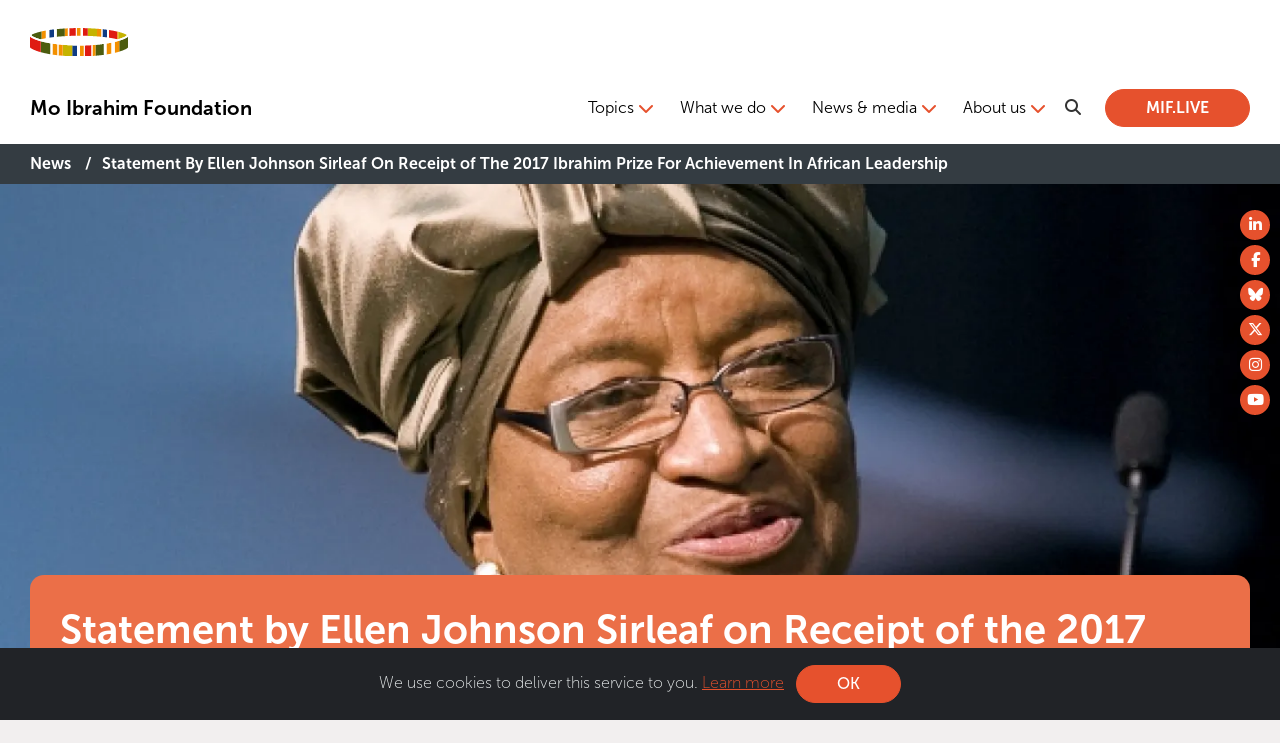

--- FILE ---
content_type: text/html; charset=UTF-8
request_url: https://mo.ibrahim.foundation/news/2018/statement-ellen-johnson-sirleaf-receipt-2017-ibrahim-prize-achievement-african-leadership
body_size: 11675
content:
<!DOCTYPE html>
<html  lang="en" dir="ltr" prefix="og: https://ogp.me/ns#">
  <head>
    <meta charset="utf-8" />
<link rel="canonical" href="https://mo.ibrahim.foundation/news/2018/statement-ellen-johnson-sirleaf-receipt-2017-ibrahim-prize-achievement-african-leadership" />
<meta property="og:site_name" content="Mo Ibrahim Foundation" />
<meta property="og:url" content="https://mo.ibrahim.foundation/news/2018/statement-ellen-johnson-sirleaf-receipt-2017-ibrahim-prize-achievement-african-leadership" />
<meta property="og:title" content="Statement by Ellen Johnson Sirleaf on Receipt of the 2017 Ibrahim Prize for Achievement in African Leadership" />
<meta name="twitter:card" content="summary_large_image" />
<meta name="twitter:title" content="Statement by Ellen Johnson Sirleaf on Receipt of the 2017 Ibrahim Prize for Achievement in African Leadership" />
<meta name="twitter:site" content="@Mo_IbrahimFdn" />
<meta name="google-site-verification" content="WHAjFekBMvcCmC8cb1HYnvuzjRjmWqVp1FwNdGnjT-o" />
<meta name="Generator" content="Drupal 10 (https://www.drupal.org)" />
<meta name="MobileOptimized" content="width" />
<meta name="HandheldFriendly" content="true" />
<meta name="viewport" content="width=device-width, initial-scale=1.0" />
<style>div#sliding-popup, div#sliding-popup .eu-cookie-withdraw-banner, .eu-cookie-withdraw-tab {background: #212327} div#sliding-popup.eu-cookie-withdraw-wrapper { background: transparent; } #sliding-popup h1, #sliding-popup h2, #sliding-popup h3, #sliding-popup p, #sliding-popup label, #sliding-popup div, .eu-cookie-compliance-more-button, .eu-cookie-compliance-secondary-button, .eu-cookie-withdraw-tab { color: #ecf0f1;} .eu-cookie-withdraw-tab { border-color: #ecf0f1;}</style>
<link rel="icon" href="/core/misc/favicon.ico" type="image/vnd.microsoft.icon" />
<link rel="alternate" hreflang="en" href="https://mo.ibrahim.foundation/news/2018/statement-ellen-johnson-sirleaf-receipt-2017-ibrahim-prize-achievement-african-leadership" />
<script src="/sites/default/files/google_tag/mif/google_tag.script.js?t97ehq" defer></script>
<script>window.a2a_config=window.a2a_config||{};a2a_config.callbacks=[];a2a_config.overlays=[];a2a_config.templates={};</script>

    <title>Statement by Ellen Johnson Sirleaf on Receipt of the 2017 Ibrahim Prize for Achievement in African Leadership | Mo Ibrahim Foundation</title>
    <link rel="stylesheet" media="all" href="/sites/default/files/css/css_4ByCohk1Y28HLUa2BVoVO74dA3BOKQsT-prDegJJGoA.css?delta=0&amp;language=en&amp;theme=mif2&amp;include=[base64]" />
<link rel="stylesheet" media="all" href="/sites/default/files/css/css_Kg_62AunlpsE8jHov1NIx5XxiUgAAv0HXa2Ez1O4xhs.css?delta=1&amp;language=en&amp;theme=mif2&amp;include=[base64]" />
<link rel="stylesheet" media="all" href="https://maxcdn.bootstrapcdn.com/font-awesome/4.7.0/css/font-awesome.min.css" />
<link rel="stylesheet" media="all" href="/sites/default/files/css/css_BG74DO8vH6UdCdq0ERQwEOkcdU4VfFYONw0IwAj6syg.css?delta=3&amp;language=en&amp;theme=mif2&amp;include=[base64]" />
<link rel="stylesheet" media="all" href="https://use.typekit.net/rru1oyj.css" />

    
    
    <link rel="icon" href="/themes/custom/mif2/images/favicons/favicon.ico" type="image/vnd.microsoft.icon" />
    <link rel="apple-touch-icon" sizes="180x180" href="/themes/custom/mif2/images/favicons/apple-touch-icon.png">
    <link rel="icon" type="image/png" href="/themes/custom/mif2/images/favicons/favicon-32x32.png" sizes="32x32">
    <link rel="icon" type="image/png" href="/themes/custom/mif2/images/favicons/favicon-16x16.png" sizes="16x16">
    <link rel="manifest" href="/themes/custom/mif2/images/favicons/manifest.json">
    <link rel="mask-icon" href="/themes/custom/mif2/images/favicons/safari-pinned-tab.svg" color="#4d6113">

    <meta name="theme-color" content="#ffffff">
    <meta property="fb:pages" content="19067106477" />
  </head>
  <body class="palette-3 page-style--green-swirl path-node page-node-type-news-article">
    <a href="#main-content" class="visually-hidden focusable skip-link">
      Skip to main content
    </a>

          <noscript><iframe src="https://www.googletagmanager.com/ns.html?id=GTM-5R6752" height="0" width="0" style="display:none;visibility:hidden"></iframe></noscript>
        <div class="dialog-off-canvas-main-canvas d-flex flex-column h-100" data-off-canvas-main-canvas>
    
<div class="container-fluid bg-white">
  <div class="container-fluid g-0 mx-auto header">  
    <div class="search">
      <div class="row">
        <button class="btn btn-search-close"><i class="fa fa-close"></i></button>
        <div class="col-10 col-lg-6 offset-1 offset-lg-3">
            <form action="/search" method="GET">
              <div class="input-group mb-3">
                <div class="input-group-prepend">
                  <span class="input-group-text" id="basic-addon1"><i class="fa-solid fa-magnifying-glass"></i></span>
                </div>
                <input type="text" name="query" class="form-control" placeholder="Search" aria-label="Username" aria-describedby="basic-addon1">
              </div>    
            </form>  
        </div>
      </div>
    </div>     
    <div class="container-fluid inner">
      <div class="row">
        <header class="justify-content-between align-items-md-center pt-4">

          <div class="row">
            <div class="col-6 py-0 order-2">
              <!--
              <ul class="nav language-switcher justify-content-end">
                <li class="nav-item">
                  <a class="nav-link active" href="#">English</a>
                </li>
                <li class="nav-item">
                  <a class="nav-link" href="#">Français</a>
                </li>
                <li class="nav-item">
                  <a class="nav-link" href="#">Português</a>
                </li>
                <li class="nav-item">
                  <a class="nav-link" dir="rtl" href="#">العربية</a>
                </li>
              </ul>
              -->
            </div>

            <div class="col-6 py-0 order-1">
              <a href="/" title="Mo Ibrahim Foundation"><img src="/themes/custom/mif2/assets/img/MIF-logo.svg" class="img-fluid mb-4 mt-1"></a>
            </div>
          </div>

          <div class="row">
            <div class="col-12 py-0">

              
<nav role="navigation" aria-labelledby="block-mainnavigation-2-menu" id="block-mainnavigation-2" class="navbar navbar-expand-lg mb-2 block block-menu navigation menu--main">

  <a class="navbar-brand" href="/">Mo Ibrahim Foundation</a>
  <button class="navbar-toggler" type="button" data-bs-toggle="collapse" data-bs-target="#main_nav">
    <span class="navbar-toggler-icon"></span>
  </button>
  <div class="collapse navbar-collapse" id="main_nav">
  
                      
    <h5 class="visually-hidden" id="block-mainnavigation-2-menu">Main navigation</h5>
    

              
  
      
          <ul data-block="header" class="navbar-nav ms-auto nav-level-0 d-none d-lg-flex">
                        <li class="nav-item">
          <a href="/" class="nav-link" data-drupal-link-system-path="&lt;front&gt;">Home</a>
        
  
      </li>

                        <li class="nav-item dropdown has-megamenu">
          <a href="" class="nav-link dropdown-toggle" role="button" ="dropdown" aria-expanded="false" title="Expand menu Topics">Topics</a>
      <span></span>
        
      
    
                                                                                                                                                                          
              <div class="dropdown-menu megamenu" role="menu">
          <ul class="mini-sub">
                                      <li>
        <a href="/topics/climate" data-drupal-link-system-path="node/2246">Climate</a>
        <a href="/topics/climate" target=""><img src="https://mo.ibrahim.foundation/sites/default/files/styles/menu_400x200/public/2023-11/karsten-wurth-0w-uta0xz7w-unsplash.jpg.webp?itok=7HUPVle4"></a>
      </li>      
    
                                      <li>
        <a href="/topics/data" data-drupal-link-system-path="node/2261">Data availability</a>
        <a href="/topics/data" target=""><img src="https://mo.ibrahim.foundation/sites/default/files/styles/menu_400x200/public/2024-04/martin-sanchez-j2c7yf223mk-unsplash.jpg.webp?itok=yd7HArcI"></a>
      </li>      
    
                                      <li>
        <a href="/topics/energy" data-drupal-link-system-path="node/2259">Energy</a>
        <a href="/topics/energy" target=""><img src="https://mo.ibrahim.foundation/sites/default/files/styles/menu_400x200/public/2024-04/zbynek-burival-v4zyjzj3w4m-unsplash.jpg.webp?itok=THO5oYBC"></a>
      </li>      
    
                                      <li>
        <a href="/topics/finance" data-drupal-link-system-path="node/2262">Finance</a>
        <a href="/topics/finance" target=""><img src="https://mo.ibrahim.foundation/sites/default/files/styles/menu_400x200/public/2023-08/sincerely-media-avbhfu-doo4-unsplash.jpg.webp?itok=PyQVX4vM"></a>
      </li>      
    
                                      <li>
        <a href="/topics/development" data-drupal-link-system-path="node/2265">Human development</a>
        <a href="/topics/development" target=""><img src="https://mo.ibrahim.foundation/sites/default/files/styles/menu_400x200/public/2024-03/dscf2759.jpg.webp?itok=JL5VoQAw"></a>
      </li>      
    
                                      <li>
        <a href="/topics/migration" data-drupal-link-system-path="node/2492">Migration</a>
        <a href="/topics/migration" target=""><img src="https://mo.ibrahim.foundation/sites/default/files/styles/menu_400x200/public/2024-04/african-migrations.jpg.webp?itok=JiTLifZG"></a>
      </li>      
    
                                      <li>
        <a href="/topics/multilateralism" data-drupal-link-system-path="node/2264">Multilateralism</a>
        <a href="/topics/multilateralism" target=""><img src="https://mo.ibrahim.foundation/sites/default/files/styles/menu_400x200/public/2025-02/au-flags.jpg.webp?itok=Kig3zopW"></a>
      </li>      
    
                                      <li>
        <a href="/topics/participation" data-drupal-link-system-path="node/2491">Participation</a>
        <a href="/topics/participation" target=""><img src="https://mo.ibrahim.foundation/sites/default/files/styles/menu_400x200/public/2024-03/shutterstock_1870867960.jpg.webp?itok=nv_uKdOI"></a>
      </li>      
    
                                      <li>
        <a href="/topics/public-service" data-drupal-link-system-path="node/2266">Public service</a>
        <a href="/topics/public-service" target=""><img src="https://mo.ibrahim.foundation/sites/default/files/styles/menu_400x200/public/2025-10/2018-ceremony.jpg.webp?itok=uwN38388"></a>
      </li>      
    
                                      <li>
        <a href="/topics/security" data-drupal-link-system-path="node/2260">Security &amp; rule of law</a>
        <a href="/topics/security" target=""><img src="https://mo.ibrahim.foundation/sites/default/files/styles/menu_400x200/public/2023-09/shutterstock_1675610590.jpg.webp?itok=hgJh0n7y"></a>
      </li>      
    
                                      <li>
        <a href="/topics/youth" data-drupal-link-system-path="node/2263">Youth</a>
        <a href="/topics/youth" target=""><img src="https://mo.ibrahim.foundation/sites/default/files/styles/menu_400x200/public/2024-03/dscf3821.jpg.webp?itok=hOT-D7P3"></a>
      </li>      
    
                      </ul>
        </div>
          
    
  
      </li>

                        <li class="nav-item dropdown has-megamenu">
          <a href="" title="Expand menu What we do" class="nav-link dropdown-toggle" role="button" ="dropdown" aria-expanded="false">What we do</a>
      <span></span>
        
      
    
                                                                                                                                                
              <div class="dropdown-menu megamenu" role="menu">
          <ul class="mega-sub">
                                      <li>
        <a href=""><h5>Our research</h5></a>
          
      
    
    
          <ul class="flyout">
                              <li>
        <a href="/our-research/analysis-publications" data-drupal-link-system-path="node/2245">Analysis &amp; publications</a>
        <a href="/our-research/analysis-publications" target=""><img src="https://mo.ibrahim.foundation/sites/default/files/styles/menu_400x200/public/2024-04/mif-documents.jpg.webp?itok=_dXoNsKP"></a>
      </li>      
    
                              <li>
        <a href="/our-research/iiag" data-drupal-link-system-path="node/2247">Governance Index (IIAG)</a>
        <a href="/our-research/iiag" target=""><img src="https://mo.ibrahim.foundation/sites/default/files/styles/menu_400x200/public/2023-11/web_banner_dataportal_methodology_tracy.png.webp?itok=nSOe4yIJ"></a>
      </li>      
    
                              <li>
        <a href="/our-research/data-stories" data-drupal-link-system-path="node/2257">Data stories</a>
        <a href="/our-research/data-stories" target=""><img src="https://mo.ibrahim.foundation/sites/default/files/styles/menu_400x200/public/2020-10/africa-data-header.png.webp?itok=39WKRZ5w"></a>
      </li>      
    
                              <li>
        <a href="https://mif.live/webinars" target="_blank">Webinars</a>
        <a href="https://mif.live/webinars" target="_blank"><img src="/sites/default/files/2025-11/web_thumbnail_webinar_2024.jpg"></a>
      </li>      
    
                              <li>
        <a href="/our-research/analysis-publications/francais" data-drupal-link-system-path="node/2649">Documents en français</a>
        <a href="/our-research/analysis-publications/francais" target=""><img src="https://mo.ibrahim.foundation/sites/default/files/styles/menu_400x200/public/2025-12/picture-1.png.webp?itok=OtQeBFL0"></a>
      </li>      
    
              </ul>
    
  
      </li>
    
                                      <li>
        <a href=""><h5>Ibrahim Governance Weekend (IGW)</h5></a>
          
      
    
    
          <ul class="flyout">
                              <li>
        <a href="/ibrahim-governance-weekend" data-drupal-link-system-path="node/2248">Ibrahim Governance Weekend</a>
        <a href="/ibrahim-governance-weekend" target=""><img src="https://mo.ibrahim.foundation/sites/default/files/styles/menu_400x200/public/2024-03/067a2730.jpg.webp?itok=stWWf2xy"></a>
      </li>      
    
                              <li>
        <a href="/ibrahim-governance-weekend/2025" data-drupal-link-system-path="node/2536">2025 IGW</a>
        <a href="/ibrahim-governance-weekend/2025" target=""><img src="https://mo.ibrahim.foundation/sites/default/files/styles/menu_400x200/public/2025-06/2025-igw-general-mon-014.jpg.webp?itok=hZdMUcyR"></a>
      </li>      
    
                              <li>
        <a href="/ibrahim-governance-weekend/past-events" data-drupal-link-system-path="node/2306">Past IGW events</a>
        <a href="/ibrahim-governance-weekend/past-events" target=""><img src="https://mo.ibrahim.foundation/sites/default/files/styles/menu_400x200/public/2024-02/mo_hamdok.jpg.webp?itok=BA5pxBMM"></a>
      </li>      
    
                              <li>
        <a href="/ibrahim-governance-weekend/forum-downloads" data-drupal-link-system-path="node/2269">Forum downloads</a>
        <a href="/ibrahim-governance-weekend/forum-downloads" target=""><img src="https://mo.ibrahim.foundation/sites/default/files/styles/menu_400x200/public/2024-04/menu_igw_downloads_thumbnail.jpg.webp?itok=XSLesBAY"></a>
      </li>      
    
              </ul>
    
  
      </li>
    
                                      <li>
        <a href=""><h5>Now Generation Initiatives</h5></a>
          
      
    
    
          <ul class="flyout">
                              <li>
        <a href="/now-generation-network" data-drupal-link-system-path="node/2255">Now Generation Network</a>
        <a href="/now-generation-network" target=""><img src="https://mo.ibrahim.foundation/sites/default/files/styles/menu_400x200/public/2024-03/2022-igw-reception-043.jpg.webp?itok=3Bym2oo-"></a>
      </li>      
    
                              <li>
        <a href="/fellowships" title="Ibrahim Leadership Fellowships" data-drupal-link-system-path="node/2252">Leadership Fellowships</a>
        <a href="/fellowships" target=""><img src="https://mo.ibrahim.foundation/sites/default/files/styles/menu_400x200/public/2024-04/blog_header_fellowships_2023.png.webp?itok=tnydMJyy"></a>
      </li>      
    
                              <li>
        <a href="/fellowships/fellows" data-drupal-link-system-path="node/2274">Past Fellows</a>
        <a href="/fellowships/fellows" target=""><img src="https://mo.ibrahim.foundation/sites/default/files/styles/menu_400x200/public/2020-08/fellows-scholars-maroc.jpg.webp?itok=DWc-z8Dy"></a>
      </li>      
    
                              <li>
        <a href="/scholarships" data-drupal-link-system-path="node/2258">Scholarships</a>
        <a href="/scholarships" target=""><img src="https://mo.ibrahim.foundation/sites/default/files/styles/menu_400x200/public/2024-04/whatsapp-image-2019-10-18-at-17.23.03.jpeg.webp?itok=6dtsirPB"></a>
      </li>      
    
                              <li>
        <a href="/now-generation-network/ngn-leadership" data-drupal-link-system-path="node/2470">NGN leadership</a>
        <a href="/now-generation-network/ngn-leadership" target=""><img src="https://mo.ibrahim.foundation/sites/default/files/styles/menu_400x200/public/2025-09/2025-igw-ngn-085_3754x2502.jpg.webp?itok=rH0tkVNs"></a>
      </li>      
    
              </ul>
    
  
      </li>
    
                                      <li>
        <a href=""><h5>Leadership Prize</h5></a>
          
      
    
    
          <ul class="flyout">
                              <li>
        <a href="/ibrahim-prize" data-drupal-link-system-path="node/2253">About the Prize</a>
        <a href="/ibrahim-prize" target=""><img src="https://mo.ibrahim.foundation/sites/default/files/styles/menu_400x200/public/2023-08/all-and-medal-2.jpg.webp?itok=dIZu6uTC"></a>
      </li>      
    
                              <li>
        <a href="/ibrahim-prize/laureates" data-drupal-link-system-path="node/2275">Laureates</a>
        <a href="/ibrahim-prize/laureates" target=""><img src="https://mo.ibrahim.foundation/sites/default/files/styles/menu_400x200/public/2024-04/pohamba-ceremony-fb.jpg.webp?itok=V8A-UOBa"></a>
      </li>      
    
              </ul>
    
  
      </li>
    
                      </ul>
        </div>
          
    
  
      </li>

                        <li class="nav-item dropdown has-megamenu">
          <a href="" class="nav-link dropdown-toggle" role="button" ="dropdown" aria-expanded="false" title="Expand menu News &amp; media">News &amp; media</a>
      <span></span>
        
      
    
                                                          
              <div class="dropdown-menu megamenu" role="menu">
          <ul class="mini-sub">
                                      <li>
        <a href="/news" title="News" data-drupal-link-system-path="news">News &amp; blogs</a>
        <a href="/news" target=""><img src="/sites/default/files/2025-11/news_1.jpg"></a>
      </li>      
    
                                      <li>
        <a href="/media/press-releases" title="Press Releases" data-drupal-link-system-path="media/press-releases">Press releases</a>
        <a href="/media/press-releases" target=""><img src="/sites/default/files/2025-11/press-releases.jpg"></a>
      </li>      
    
                                      <li>
        <a href="/media-resources" data-drupal-link-system-path="node/2276">Media resources</a>
        <a href="/media-resources" target=""><img src="https://mo.ibrahim.foundation/sites/default/files/styles/menu_400x200/public/2024-04/menu_igw_mediainfo_thumbnail.jpg.webp?itok=ZSde1wZN"></a>
      </li>      
    
                      </ul>
        </div>
          
    
  
      </li>

                        <li class="nav-item dropdown has-megamenu">
          <a href="" title="Expand menu About us" class="nav-link dropdown-toggle" role="button" ="dropdown" aria-expanded="false">About us</a>
      <span></span>
        
      
    
                                                                                                                  
              <div class="dropdown-menu megamenu" role="menu">
          <ul class="mini-sub">
                                      <li>
        <a href="/about-us" data-drupal-link-system-path="node/2244">About the Foundation</a>
        <a href="/about-us" target=""><img src="/themes/custom/mif2/images/mif-menu.png"></a>
      </li>      
    
                                      <li>
        <a href="/about-us/council" data-drupal-link-system-path="node/2271">Council</a>
        <a href="/about-us/council" target=""><img src="https://mo.ibrahim.foundation/sites/default/files/styles/menu_400x200/public/2023-10/mo-ibrahim.jpg.webp?itok=XAFINtXv"></a>
      </li>      
    
                                      <li>
        <a href="/about-us/expert-panel" data-drupal-link-system-path="node/2272">IIAG Expert Panel</a>
        <a href="/about-us/expert-panel" target=""><img src="https://mo.ibrahim.foundation/sites/default/files/styles/menu_400x200/public/2024-02/2024-accra-iiag-expert-panel-meeting-003_4939x3292.jpg.webp?itok=mYGqeFJj"></a>
      </li>      
    
                                      <li>
        <a href="/about-us/prize-committee" data-drupal-link-system-path="node/2273">Prize Committee</a>
        <a href="/about-us/prize-committee" target=""><img src="https://mo.ibrahim.foundation/sites/default/files/styles/menu_400x200/public/2024-03/prize_ejs_17.jpg.webp?itok=QlWY3HSj"></a>
      </li>      
    
                                      <li>
        <a href="/about-us/partners" title="Partners" data-drupal-link-system-path="node/2251">Partners</a>
        <a href="/about-us/partners" target=""><img src="https://mo.ibrahim.foundation/sites/default/files/styles/menu_400x200/public/2024-04/aef-side-event.jpg.webp?itok=laqH-yKK"></a>
      </li>      
    
                                      <li>
        <a href="/about-us/contact" title="Contact Us" data-drupal-link-system-path="node/2250">Contact us</a>
        <a href="/about-us/contact" target=""><img src="https://mo.ibrahim.foundation/sites/default/files/styles/menu_400x200/public/2024-04/pexels-cottonbro-5081971_1.jpg.webp?itok=gSMOZAr2"></a>
      </li>      
    
                                      <li>
        <a href="/about-us/jobs" data-drupal-link-system-path="node/2484">Jobs</a>
        <a href="/about-us/jobs" target=""><img src="/themes/custom/mif2/images/mif-menu.png"></a>
      </li>      
    
                      </ul>
        </div>
          
    
  
      </li>

            </ul>
    
    
    
  
                  <ul data-block="header" class="navbar-nav justify-content-end flex-wrap nav-level-0 d-flex d-lg-none navbar-mobile">
                        <li class="nav-item">
          <a href="/" class="nav-link" data-drupal-link-system-path="&lt;front&gt;">Home</a>
      </li>

                        <li class="nav-item dropdown has-megamenu dropdown">
                  <a href="" class="nav-link dropdown-toggle" role="button" data-toggle="dropdown" aria-expanded="false" title="Expand menu Topics">Topics</a>
                          <ul data-block="header" class="dropdown-menu nav-level-1">
                        <li class="nav-item">
          <a href="/topics/climate" class="dropdown-item" data-drupal-link-system-path="node/2246">Climate</a>
      </li>

                        <li class="nav-item">
          <a href="/topics/data" class="dropdown-item" data-drupal-link-system-path="node/2261">Data availability</a>
      </li>

                        <li class="nav-item">
          <a href="/topics/energy" class="dropdown-item" data-drupal-link-system-path="node/2259">Energy</a>
      </li>

                        <li class="nav-item">
          <a href="/topics/finance" class="dropdown-item" data-drupal-link-system-path="node/2262">Finance</a>
      </li>

                        <li class="nav-item">
          <a href="/topics/development" class="dropdown-item" data-drupal-link-system-path="node/2265">Human development</a>
      </li>

                        <li class="nav-item">
          <a href="/topics/migration" class="dropdown-item" data-drupal-link-system-path="node/2492">Migration</a>
      </li>

                        <li class="nav-item">
          <a href="/topics/multilateralism" class="dropdown-item" data-drupal-link-system-path="node/2264">Multilateralism</a>
      </li>

                        <li class="nav-item">
          <a href="/topics/participation" class="dropdown-item" data-drupal-link-system-path="node/2491">Participation</a>
      </li>

                        <li class="nav-item">
          <a href="/topics/public-service" class="dropdown-item" data-drupal-link-system-path="node/2266">Public service</a>
      </li>

                        <li class="nav-item">
          <a href="/topics/security" class="dropdown-item" data-drupal-link-system-path="node/2260">Security &amp; rule of law</a>
      </li>

                        <li class="nav-item">
          <a href="/topics/youth" class="dropdown-item" data-drupal-link-system-path="node/2263">Youth</a>
      </li>

            </ul>
      
            </li>

                        <li class="nav-item dropdown has-megamenu dropdown">
                  <a href="" title="Expand menu What we do" class="nav-link dropdown-toggle" role="button" data-toggle="dropdown" aria-expanded="false">What we do</a>
                          <ul data-block="header" class="dropdown-menu nav-level-1">
                        <li class="nav-item dropdown">
                  <p><em>Our research</em></p>
        <ul>
                                              <li class="nav-item">
          <a href="/our-research/analysis-publications" class="dropdown-item" data-drupal-link-system-path="node/2245">Analysis &amp; publications</a>
      </li>

                        <li class="nav-item">
          <a href="/our-research/iiag" class="dropdown-item" data-drupal-link-system-path="node/2247">Governance Index (IIAG)</a>
      </li>

                        <li class="nav-item">
          <a href="/our-research/data-stories" class="dropdown-item" data-drupal-link-system-path="node/2257">Data stories</a>
      </li>

                        <li class="nav-item">
          <a href="https://mif.live/webinars" target="_blank" class="dropdown-item">Webinars</a>
      </li>

                        <li class="nav-item">
          <a href="/our-research/analysis-publications/francais" class="dropdown-item" data-drupal-link-system-path="node/2649">Documents en français</a>
      </li>

            
        </ul>
            </li>

                        <li class="nav-item dropdown">
                  <p><em>Ibrahim Governance Weekend (IGW)</em></p>
        <ul>
                                              <li class="nav-item">
          <a href="/ibrahim-governance-weekend" class="dropdown-item" data-drupal-link-system-path="node/2248">Ibrahim Governance Weekend</a>
      </li>

                        <li class="nav-item">
          <a href="/ibrahim-governance-weekend/2025" class="dropdown-item" data-drupal-link-system-path="node/2536">2025 IGW</a>
      </li>

                        <li class="nav-item">
          <a href="/ibrahim-governance-weekend/past-events" class="dropdown-item" data-drupal-link-system-path="node/2306">Past IGW events</a>
      </li>

                        <li class="nav-item">
          <a href="/ibrahim-governance-weekend/forum-downloads" class="dropdown-item" data-drupal-link-system-path="node/2269">Forum downloads</a>
      </li>

            
        </ul>
            </li>

                        <li class="nav-item dropdown">
                  <p><em>Now Generation Initiatives</em></p>
        <ul>
                                              <li class="nav-item">
          <a href="/now-generation-network" class="dropdown-item" data-drupal-link-system-path="node/2255">Now Generation Network</a>
      </li>

                        <li class="nav-item">
          <a href="/fellowships" title="Ibrahim Leadership Fellowships" class="dropdown-item" data-drupal-link-system-path="node/2252">Leadership Fellowships</a>
      </li>

                        <li class="nav-item">
          <a href="/fellowships/fellows" class="dropdown-item" data-drupal-link-system-path="node/2274">Past Fellows</a>
      </li>

                        <li class="nav-item">
          <a href="/scholarships" class="dropdown-item" data-drupal-link-system-path="node/2258">Scholarships</a>
      </li>

                        <li class="nav-item">
          <a href="/now-generation-network/ngn-leadership" class="dropdown-item" data-drupal-link-system-path="node/2470">NGN leadership</a>
      </li>

            
        </ul>
            </li>

                        <li class="nav-item dropdown">
                  <p><em>Leadership Prize</em></p>
        <ul>
                                              <li class="nav-item">
          <a href="/ibrahim-prize" class="dropdown-item" data-drupal-link-system-path="node/2253">About the Prize</a>
      </li>

                        <li class="nav-item">
          <a href="/ibrahim-prize/laureates" class="dropdown-item" data-drupal-link-system-path="node/2275">Laureates</a>
      </li>

            
        </ul>
            </li>

            </ul>
      
            </li>

                        <li class="nav-item dropdown has-megamenu dropdown">
                  <a href="" class="nav-link dropdown-toggle" role="button" data-toggle="dropdown" aria-expanded="false" title="Expand menu News &amp; media">News &amp; media</a>
                          <ul data-block="header" class="dropdown-menu nav-level-1">
                        <li class="nav-item">
          <a href="/news" title="News" class="dropdown-item" data-drupal-link-system-path="news">News &amp; blogs</a>
      </li>

                        <li class="nav-item">
          <a href="/media/press-releases" title="Press Releases" class="dropdown-item" data-drupal-link-system-path="media/press-releases">Press releases</a>
      </li>

                        <li class="nav-item">
          <a href="/media-resources" class="dropdown-item" data-drupal-link-system-path="node/2276">Media resources</a>
      </li>

            </ul>
      
            </li>

                        <li class="nav-item dropdown has-megamenu dropdown">
                  <a href="" title="Expand menu About us" class="nav-link dropdown-toggle" role="button" data-toggle="dropdown" aria-expanded="false">About us</a>
                          <ul data-block="header" class="dropdown-menu nav-level-1">
                        <li class="nav-item">
          <a href="/about-us" class="dropdown-item" data-drupal-link-system-path="node/2244">About the Foundation</a>
      </li>

                        <li class="nav-item">
          <a href="/about-us/council" class="dropdown-item" data-drupal-link-system-path="node/2271">Council</a>
      </li>

                        <li class="nav-item">
          <a href="/about-us/expert-panel" class="dropdown-item" data-drupal-link-system-path="node/2272">IIAG Expert Panel</a>
      </li>

                        <li class="nav-item">
          <a href="/about-us/prize-committee" class="dropdown-item" data-drupal-link-system-path="node/2273">Prize Committee</a>
      </li>

                        <li class="nav-item">
          <a href="/about-us/partners" title="Partners" class="dropdown-item" data-drupal-link-system-path="node/2251">Partners</a>
      </li>

                        <li class="nav-item">
          <a href="/about-us/contact" title="Contact Us" class="dropdown-item" data-drupal-link-system-path="node/2250">Contact us</a>
      </li>

                        <li class="nav-item">
          <a href="/about-us/jobs" class="dropdown-item" data-drupal-link-system-path="node/2484">Jobs</a>
      </li>

            </ul>
      
            </li>

            </ul>
      










    
    <button class="btn btn-search"><i class="fa fa-search"></i></button>
    <a href="https://mif.live/" target="_blank" class="btn btn-primary" type="submit">MIF.LIVE</a>
  </div>
  
</nav>




            </div>
          </div>
        </header>
      </div>
    </div>
  </div>
</div>


  
<div data-drupal-messages-fallback class="hidden"></div>
<div id="block-mif2-content" class="block block-system block-system-main-block">
  
    
      

<style>

    .image_hero {
        background-image: url('https://mo.ibrahim.foundation/sites/default/files/styles/3x2/public/2019-08/President-Ellen-Johnson-Sirleaf-Official-Picture_850x385_acf_cropped.jpg.webp?itok=poKxE1tv');

        @media (min-width: 768px) {
        background-image: url('https://mo.ibrahim.foundation/sites/default/files/styles/1920x475/public/2019-08/President-Ellen-Johnson-Sirleaf-Official-Picture_850x385_acf_cropped.jpg.webp?itok=qqnn5JM0');
    }
        }

</style>



<article class="node-news-article">

      
    <div class="container-fluid bracelet">
      <div class="container-fluid inner ">
        <div class="row title py-2">
          
            <div class="col-12 py-0">
              <div class="block block-system block-system-breadcrumb-block">
  
    
        <nav aria-label="breadcrumb">
    <h2 id="system-breadcrumb" class="visually-hidden">Breadcrumb</h2>
    <ol class="breadcrumb">
          <li class="breadcrumb-item">
                  <a href="/news">News</a>
              </li>
          <li class="breadcrumb-item">
                  Statement By Ellen Johnson Sirleaf On Receipt of The 2017 Ibrahim Prize For Achievement In African Leadership
              </li>
        </ol>
  </nav>

  </div>

            </div>
          
        </div>
      </div>
    </div>

  
  <div class="main">

    <div class="node-news-article container-fluid hero image_hero node node--type-news-article node--view-mode-full" style="padding: 0px 0px 120px 0px;"></div>

    <div class="container-fluid image_hero_title text-white">

        <div class="container-fluid inner boxed-row py-0">
          <div class="row columns">
            <div class="col-12 box py-0">
                <div class="boxed bg-colour-1 text-white">
                  <h1>Statement by Ellen Johnson Sirleaf on Receipt of the 2017 Ibrahim Prize for Achievement in African Leadership</h1>
                </div>
            </div>
          </div>   
        </div>

    </div>    

          
    
    <div class="container-fluid bg-colour-5">
      <div class="container-fluid inner boxed news-article-wrapper">    
          
          <div class="row">
            <div class="col-md-8 bg-colour-5">

              <p class="small">14 February, 2018</p>

              
                              <div class="node-news-article__tags">
                  <p class="small">Tags: <a href="/news/tag/ellen-johnson-sirleaf" hreflang="en">Ellen Johnson Sirleaf</a><span>,</span> <a href="/news/tag/ibrahim-prize" hreflang="en">Ibrahim Prize</a><span>,</span> <a href="/news/tag/statement" hreflang="en">statement</a></p>
                </div>
              
              
              <div class="news-pb">
                
              </div>

              
<div class="row-copy row-copy__icon--small">
    <div class="row-copy__content">
                <p><blockquote>It is an honour to have been selected for the Ibrahim Prize for African Leadership. By choice, I have led a life of service and sacrifice on behalf of the Liberian people, and I will remain forever grateful to them for the privilege to serve.</p><p>As the first woman to receive the award, it is my hope that women and girls across Africa will be inspired to reach for their true potential, to navigate the challenges, break through barriers, and to pursue their dreams. Where there is a first, there comes a second, and a third, and a fourth.</p><p>I am thankful that the Mo Ibrahim Foundation, in granting me this honour, has sought to emphasise the consolidation of Liberia as a democratic state under my two terms in office. Indeed, my most proud accomplishment is that after 30 years of conflict, the power in Liberia now rests where it should – with the people, grounded in rule of law, and in strong institutions. And I note with pride that Liberia was the only country on the continent to improve in every category and sub-category of the <a href="http://iiag.online/">Ibrahim Index of African Governance</a> – a testament to all those who served in my government.</p><p>The Mo Ibrahim Foundation continues to be a transformative force on the continent. They have changed the conversation about leadership. This is a discussion that I will continue to carry forward in my post-presidency years.</blockquote></p>
            </div>
</div>

                              <ul class="node-news-article__links">
                                                                                                                                                                                                                                                                                                                                                                                                                                                                                                                                                                                                                                                      <li><a href="http://mo.ibrahim.foundation/news/2018/ellen-johnson-sirleaf-wins-2017-ibrahim-prize-achievement-african-leadership/">News story</a></li>
                                                                                                                                  </ul>  
                            
            </div>

            <div class="col-md-4 d-none d-md-block bg-colour-5">
              <img src="/themes/custom/mif2/images/news-article.png" class="img-fluid">
            </div>
          </div>

      </div>
    </div>
    
  </div>

</article>
  </div>

  

    <div class="container-fluid bg-warm-grey">
      <div class="container-fluid inner p-4">
        
          <form class="webform-submission-form webform-submission-add-form webform-submission-enews-form webform-submission-enews-add-form webform-submission-enews-node-1566-form webform-submission-enews-node-1566-add-form js-webform-details-toggle webform-details-toggle" data-drupal-selector="webform-submission-enews-node-1566-add-form" action="/news/2018/statement-ellen-johnson-sirleaf-receipt-2017-ibrahim-prize-achievement-african-leadership" method="post" id="webform-submission-enews-node-1566-add-form" accept-charset="UTF-8">
  
  <div class="row px-5">
  <div class="col-12 col-xl py-0 px-1 my-3">
    <h3>Sign up to enews</h3>
  </div>
  <div class="col-6 col-lg py-0 px-1">
    <div class="js-form-item form-item js-form-type-textfield form-type-textfield js-form-item-fname form-item-fname form-no-label">
      <label for="edit-fname" class="visually-hidden">First name</label>
        
  <input autocomplete="off" data-drupal-selector="edit-fname" type="text" id="edit-fname" name="fname" value="" size="60" maxlength="255" placeholder="First name" class="form-text form-control" />


        </div>

  </div>
  <div class="col-6 col-lg py-0 px-1">
    <div class="js-form-item form-item js-form-type-textfield form-type-textfield js-form-item-sname form-item-sname form-no-label">
      <label for="edit-sname" class="visually-hidden">Last name</label>
        
  <input autocomplete="off" data-drupal-selector="edit-sname" type="text" id="edit-sname" name="sname" value="" size="60" maxlength="255" placeholder="Last name" class="form-text form-control" />


        </div>

  </div>
  <div class="col-12 col-lg py-0 px-1">
    <div class="js-form-item form-item js-form-type-email form-type-email js-form-item-email form-item-email form-no-label">
      <label for="edit-email" class="visually-hidden">Email</label>
        
  <input autocomplete="off" data-drupal-selector="edit-email" type="email" id="edit-email" name="email" value="" size="60" maxlength="254" placeholder="Email" class="form-email form-control" />


        </div>

  </div>
  <div class="col-12 col-xl py-0 px-1">
    <div data-drupal-selector="edit-actions" class="form-actions webform-actions form-group js-form-wrapper form-wrapper" id="edit-actions">
    <input class="webform-button--submit button button--primary js-form-submit form-submit btn btn-primary" data-drupal-selector="edit-actions-submit" type="submit" id="edit-actions-submit" name="op" value="Sign up" />


</div>

  </div> 
</div>



  <input autocomplete="off" data-drupal-selector="form-ascuc-dpie6npbeoywozrmgnk6489e4ipambmf28lm4" type="hidden" name="form_build_id" value="form-AsCUc-dPIE6NPbeoyWOZrMGNk6489e4IPAMBMF28LM4" />



  <input data-drupal-selector="edit-webform-submission-enews-node-1566-add-form" type="hidden" name="form_id" value="webform_submission_enews_node_1566_add_form" />


  
</form>

      
      </div>
    </div>

    <div class="container-fluid bg-grey">
      <div class="container-fluid inner py-4">
        <div class="row">
          <div class="col-12 py-0 text-end">
            <img class="img-fluid" src="/themes/custom/mif2/assets/img/Africa-2.png">
          </div>
        </div>
      </div>
    </div>

    <div class="container-fluid bg-cold-grey">
      <div class="container-fluid inner">
        <div class="row">
          <footer class="d-flex ">
            <div class="col-6 py-2 order-2">
              <ul class="nav nav-footer justify-content-end">
                <li class="nav-item">
                  <a class="nav-link" href="/privacy-policy">Privacy Notice</a>
                </li>
              </ul>
            </div>

            <div class="col-6 py-2 order-1">
              
<div id="block-mif2-footer-2" class="block block-block-content block-block-content7c5b69f2-cc75-45ae-8f93-f7bf1707f8b1">
  
    
      <p>© Mo Ibrahim Foundation&nbsp;2026</p>

  </div>

            </div>
          </footer>
        </div>
      </div>
    </div>         

  </div>

      
    
    <div class="icon-bar">
      <a href="https://www.linkedin.com/company/moibrahimfoundation/" target="_blank" class="linkedin"><i class="fa-brands fa-linkedin-in"></i></a>
      <a href="https://www.facebook.com/MoIbrahimFoundation" target="_blank" class="facebook"><i class="fa-brands fa-facebook-f"></i></a>
      <a href="https://web-cdn.bsky.app/profile/mo.ibrahim.foundation" target="_blank" class="facebook"><i class="fa-brands fa-bluesky"></i></a>
      <a href="https://x.com/Mo_IbrahimFdn" target="_blank" class="twitter"><i class="fa-brands fa-x-twitter"></i></a>
      <a href="https://www.instagram.com/moibrahimfoundation" target="_blank" class="google"><i class="fa-brands fa-instagram"></i></a>      
      <a href="https://www.youtube.com/user/moibrahimfoundation" target="_blank" class="youtube"><i class="fa-brands fa-youtube"></i></a>
    </div>
    
    <script type="application/json" data-drupal-selector="drupal-settings-json">{"path":{"baseUrl":"\/","pathPrefix":"","currentPath":"node\/1566","currentPathIsAdmin":false,"isFront":false,"currentLanguage":"en"},"pluralDelimiter":"\u0003","suppressDeprecationErrors":true,"eu_cookie_compliance":{"cookie_policy_version":"1.0.0","popup_enabled":true,"popup_agreed_enabled":false,"popup_hide_agreed":false,"popup_clicking_confirmation":true,"popup_scrolling_confirmation":false,"popup_html_info":"\u003Cdiv aria-labelledby=\u0022popup-text\u0022  class=\u0022eu-cookie-compliance-banner eu-cookie-compliance-banner-info eu-cookie-compliance-banner--default\u0022\u003E\n  \u003Cdiv class=\u0022popup-content info eu-cookie-compliance-content\u0022\u003E\n        \u003Cdiv id=\u0022popup-text\u0022 class=\u0022eu-cookie-compliance-message\u0022 role=\u0022document\u0022\u003E\n      \u003Cp\u003EWe use cookies to deliver this service to you.\n                  \u003Cbutton type=\u0022button\u0022 class=\u0022find-more-button eu-cookie-compliance-more-button\u0022\u003ELearn more\u003C\/button\u003E\n              \u003C\/p\u003E\n\n\n    \n\n            \u003Cbutton type=\u0022button\u0022 class=\u0022agree-button eu-cookie-compliance-default-button button button--small button--primary btn btn-primary\u0022\u003EOK\u003C\/button\u003E\n          \u003C\/div\u003E\n  \u003C\/div\u003E\n\u003C\/div\u003E","use_mobile_message":false,"mobile_popup_html_info":"\u003Cdiv aria-labelledby=\u0022popup-text\u0022  class=\u0022eu-cookie-compliance-banner eu-cookie-compliance-banner-info eu-cookie-compliance-banner--default\u0022\u003E\n  \u003Cdiv class=\u0022popup-content info eu-cookie-compliance-content\u0022\u003E\n        \u003Cdiv id=\u0022popup-text\u0022 class=\u0022eu-cookie-compliance-message\u0022 role=\u0022document\u0022\u003E\n      \u003Cp\u003EWe use cookies to deliver this service to you.\n                  \u003Cbutton type=\u0022button\u0022 class=\u0022find-more-button eu-cookie-compliance-more-button\u0022\u003ELearn more\u003C\/button\u003E\n              \u003C\/p\u003E\n\n\n    \n\n            \u003Cbutton type=\u0022button\u0022 class=\u0022agree-button eu-cookie-compliance-default-button button button--small button--primary btn btn-primary\u0022\u003EOK\u003C\/button\u003E\n          \u003C\/div\u003E\n  \u003C\/div\u003E\n\u003C\/div\u003E","mobile_breakpoint":768,"popup_html_agreed":false,"popup_use_bare_css":false,"popup_height":"auto","popup_width":"100%","popup_delay":1000,"popup_link":"\/privacy-policy","popup_link_new_window":true,"popup_position":false,"fixed_top_position":true,"popup_language":"en","store_consent":false,"better_support_for_screen_readers":false,"cookie_name":"","reload_page":false,"domain":"","domain_all_sites":false,"popup_eu_only":false,"popup_eu_only_js":false,"cookie_lifetime":100,"cookie_session":0,"set_cookie_session_zero_on_disagree":0,"disagree_do_not_show_popup":false,"method":"default","automatic_cookies_removal":true,"allowed_cookies":"","withdraw_markup":"\u003Cbutton type=\u0022button\u0022 class=\u0022eu-cookie-withdraw-tab\u0022\u003EPrivacy settings\u003C\/button\u003E\n\u003Cdiv aria-labelledby=\u0022popup-text\u0022 class=\u0022eu-cookie-withdraw-banner\u0022\u003E\n  \u003Cdiv class=\u0022popup-content info eu-cookie-compliance-content\u0022\u003E\n    \u003Cdiv id=\u0022popup-text\u0022 class=\u0022eu-cookie-compliance-message\u0022 role=\u0022document\u0022\u003E\n      \u003Ch2\u003EWe use cookies on this site to enhance your user experience\u003C\/h2\u003E\u003Cp\u003EYou have given your consent for us to set cookies.\u003C\/p\u003E\n    \u003C\/div\u003E\n    \u003Cdiv id=\u0022popup-buttons\u0022 class=\u0022eu-cookie-compliance-buttons\u0022\u003E\n      \u003Cbutton type=\u0022button\u0022 class=\u0022eu-cookie-withdraw-button  button button--small button--primary\u0022\u003EWithdraw consent\u003C\/button\u003E\n    \u003C\/div\u003E\n  \u003C\/div\u003E\n\u003C\/div\u003E","withdraw_enabled":false,"reload_options":0,"reload_routes_list":"","withdraw_button_on_info_popup":false,"cookie_categories":[],"cookie_categories_details":[],"enable_save_preferences_button":true,"cookie_value_disagreed":"0","cookie_value_agreed_show_thank_you":"1","cookie_value_agreed":"2","containing_element":"body","settings_tab_enabled":false,"olivero_primary_button_classes":" button button--small button--primary","olivero_secondary_button_classes":" button button--small","close_button_action":"close_banner","open_by_default":true,"modules_allow_popup":true,"hide_the_banner":false,"geoip_match":true,"unverified_scripts":[]},"ajaxTrustedUrl":{"form_action_p_pvdeGsVG5zNF_XLGPTvYSKCf43t8qZYSwcfZl2uzM":true},"statistics":{"data":{"nid":"1566"},"url":"\/core\/modules\/statistics\/statistics.php"},"user":{"uid":0,"permissionsHash":"3185ba395cfe803819aca9cb46c1d7ba1c2171d3bfc09901ed84dc16c052f495"}}</script>
<script src="/sites/default/files/js/js_EPwmMpGiRzxuld-ZFPBB5qRN0fho-Nar6Nf-zYR6cFM.js?scope=footer&amp;delta=0&amp;language=en&amp;theme=mif2&amp;include=[base64]"></script>
<script src="https://static.addtoany.com/menu/page.js" defer></script>
<script src="/sites/default/files/js/js_OM-uIPTiwhNFpSjx7enWv8HQAvkfbTsDknOsMawcW2A.js?scope=footer&amp;delta=2&amp;language=en&amp;theme=mif2&amp;include=[base64]"></script>
<script src="https://cdn.jsdelivr.net/npm/js-cookie@3.0.5/dist/js.cookie.min.js"></script>
<script src="/sites/default/files/js/js_wRpCi9mu13Go-Y47tFJCurwcKxkQYHVnW8WpGeTPk78.js?scope=footer&amp;delta=4&amp;language=en&amp;theme=mif2&amp;include=[base64]"></script>

  </body>
</html>
